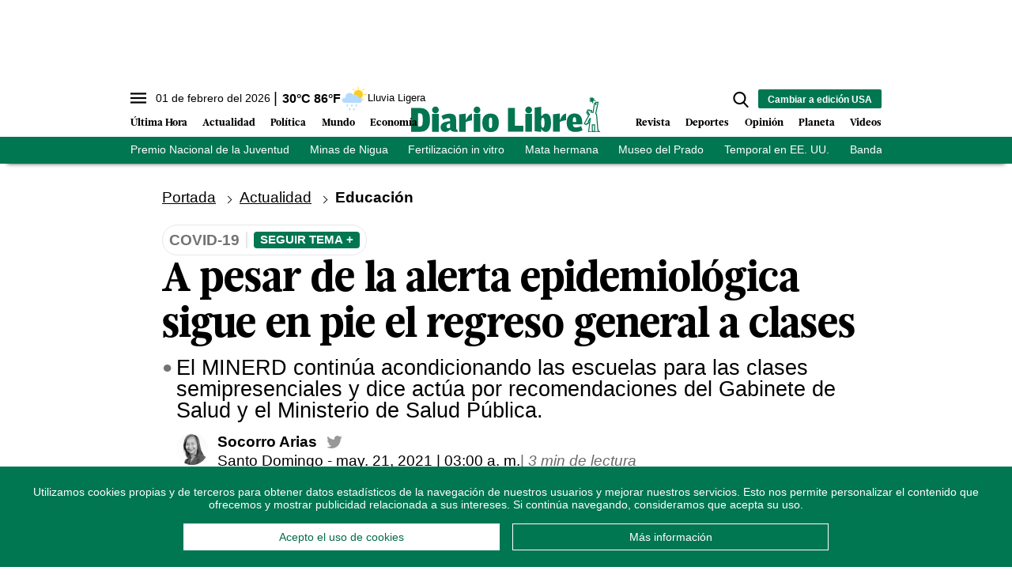

--- FILE ---
content_type: text/html; charset=utf-8
request_url: https://www.diariolibre.com/ctrlheaderclima
body_size: 558
content:
<!--blob 02/01/2026 02:03:46.015 p. m.  --><!--publishThread: 01:59:35.565 PM  --><p class="text-md align-middle mr-1 hidden md:inline"><span id="fechaactual12123123">01 de febrero del 2026</span></p><div class="service clima-service hidden md:inline"><span class="temp align-middle"><span id="temperaturaactual">30</span><super>&deg;C</super> <span id="temperaturaactual"> 86</span><super>&deg;F</super></span><div class="overflow-hidden inline mx-1"><img src="https://resources.diariolibre.com/images/clima-iconos/10d.png" alt="Santo Domingo - 29.8&deg;C" title="Santo Domingo - 29.8&deg;C" width="26" height="26" class="inline"></div><span class="descripcion inline-block"><span id="descripcionclimaactual" style="text-transform: capitalize;">lluvia ligera</span></span></div>

--- FILE ---
content_type: text/html; charset=utf-8
request_url: https://www.google.com/recaptcha/api2/aframe
body_size: 269
content:
<!DOCTYPE HTML><html><head><meta http-equiv="content-type" content="text/html; charset=UTF-8"></head><body><script nonce="j_kVdFDS16D4KfIPFQ78uw">/** Anti-fraud and anti-abuse applications only. See google.com/recaptcha */ try{var clients={'sodar':'https://pagead2.googlesyndication.com/pagead/sodar?'};window.addEventListener("message",function(a){try{if(a.source===window.parent){var b=JSON.parse(a.data);var c=clients[b['id']];if(c){var d=document.createElement('img');d.src=c+b['params']+'&rc='+(localStorage.getItem("rc::a")?sessionStorage.getItem("rc::b"):"");window.document.body.appendChild(d);sessionStorage.setItem("rc::e",parseInt(sessionStorage.getItem("rc::e")||0)+1);localStorage.setItem("rc::h",'1769970032169');}}}catch(b){}});window.parent.postMessage("_grecaptcha_ready", "*");}catch(b){}</script></body></html>

--- FILE ---
content_type: image/svg+xml
request_url: https://resources.diariolibre.com/images/whatsapp-midl.svg
body_size: 392
content:
<?xml version="1.0" encoding="utf-8"?>
<!-- Generator: Adobe Illustrator 25.2.3, SVG Export Plug-In . SVG Version: 6.00 Build 0)  -->
<svg version="1.1" id="Layer_1" xmlns="http://www.w3.org/2000/svg" xmlns:xlink="http://www.w3.org/1999/xlink" x="0px" y="0px"
	 viewBox="0 0 150 150" style="enable-background:new 0 0 150 150;" xml:space="preserve">
<style type="text/css">
	.st0{fill:#04D860;}
</style>
<g>
	<g>
		<path class="st0" d="M75,3.5L75,3.5C35.5,3.5,3.5,35.5,3.5,75c0,15.7,5,30.2,13.6,42l-8.9,26.6l27.5-8.9
			c11.3,7.5,24.7,11.8,39.3,11.8c39.5,0,71.5-32,71.5-71.5S114.5,3.5,75,3.5z M116.5,104.5c-1.8,4.8-8.6,8.9-14.1,10
			c-3.6,0.9-8.6,1.4-25-5.4c-21.1-8.6-34.5-30-35.6-31.3c-0.9-1.4-8.4-11.3-8.4-21.6s5.2-15.2,7.3-17.5c1.8-1.8,4.5-2.5,7.3-2.5
			c0.9,0,1.6,0,2.5,0c2,0,3.2,0.2,4.5,3.6c1.8,4.1,5.9,14.3,6.4,15.4c0.5,1.1,0.9,2.5,0.2,3.9c-0.7,1.4-1.4,2-2.3,3.2
			c-1.1,1.1-2,2-3.2,3.4c-0.9,1.1-2,2.3-0.9,4.5c1.1,2,5.4,8.9,11.6,14.3c7.9,7,14.5,9.3,16.8,10.4c1.8,0.7,3.9,0.5,5-0.9
			c1.6-1.8,3.6-4.5,5.7-7.5c1.4-2,3.2-2.3,5.2-1.6c2,0.7,12,5.7,14.3,6.8c2,1.1,3.4,1.6,4.1,2.5C118.4,95.4,118.4,99.5,116.5,104.5z
			"/>
	</g>
</g>
</svg>


--- FILE ---
content_type: text/json; charset=utf-8
request_url: https://www.diariolibre.com/ctrlheadermenubarraverdejson
body_size: 1432
content:
[{"URL": "https://www.diariolibre.com/actualidad/nacional/2026/01/31/equipo-apolo-27-premio-nacional-de-la-juventud-2026/3422444","Texto": "Premio Nacional de la Juventud"},{"URL": "https://www.diariolibre.com/planeta/medioambiente/2026/01/31/asi-operan-las-minas-de-agregados-en-nigua/3420361","Texto": "Minas de Nigua"},{"URL": "https://www.diariolibre.com/actualidad/salud/2026/01/31/maternidad-tardia-impulsa-la-demanda-de-fertilizacion-in-vitro/3420973","Texto": "Fertilización in vitro"},{"URL": "https://www.diariolibre.com/actualidad/sucesos/2026/01/29/mi-intencion-era-matarlo-a-el-no-a-mi-hermana-dice-acusada/3420122","Texto": "Mata hermana"},{"URL": "https://www.diariolibre.com/revista/cultura/2026/01/30/el-prado-en-las-calles-clasicos-del-arte-dialogan-con-la-ciudad/3419943","Texto": "Museo del Prado"},{"URL": "https://www.diariolibre.com/usa/actualidad/2026/01/29/estadounidenses-continuan-bajo-peligrosa-ola-de-frio/3420016","Texto": "Temporal en EE. UU."},{"URL": "https://www.diariolibre.com/actualidad/internacional/2026/01/29/pandillas-armadas-en-haiti-crisis-y-el-futuro-del-consejo-presidencia/3419928","Texto": "Bandas en Haití"},{"URL": "https://www.diariolibre.com/economia/vivienda/2026/01/30/pisos-de-tierra-la-realidad-que-rd-quiere-dejar-en-el-pasado/3420069","Texto": "Pisos de tierra"},{"URL": "https://www.diariolibre.com/economia/macroeconomia/2026/01/29/cuanto-crecio-la-economia-dominicana-en-el-2025/3419851","Texto": "Economía dominicana"},{"URL": "https://www.diariolibre.com/mundo/america-latina/2026/01/29/venezuela-aprueba-reforma-ley-hidrocarburos-abrir-petroleo-capital/3420126","Texto": "Venezuela"}]

--- FILE ---
content_type: application/javascript; charset=utf-8
request_url: https://fundingchoicesmessages.google.com/f/AGSKWxXTgLY0bZKDcIDNLTUqlHT8OdutvsfbFRwvSFPWAwL0pRVLfL9xQmSwHGU_zx3NDzj3r7TsEl3RSIdHT5-BQbHoK3CGwhbI11Hvg7nYUpYyPGn3s76dHUyjJBnrauqFL0h59JAaJAPnD7zbCDdYvRz2AFy0USLXAlRIIH1R3EawjFQ2NjME7U90ZMz9/_/ban728.php_mmsadbanner/_adtags./ad/bbl-/china-ad.
body_size: -1286
content:
window['8e3d5a3a-4f7c-4766-86a9-f68123d672a9'] = true;